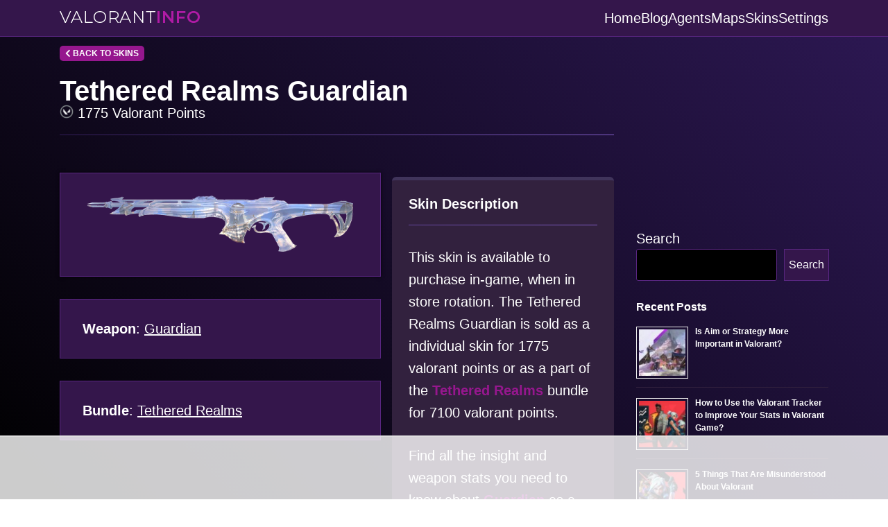

--- FILE ---
content_type: text/html
request_url: https://api.intentiq.com/profiles_engine/ProfilesEngineServlet?at=39&mi=10&dpi=936734067&pt=17&dpn=1&iiqidtype=2&iiqpcid=70c6b5aa-3385-4091-87d2-318a8a501426&iiqpciddate=1769243205145&pcid=7d6a4ab1-acc5-47fd-a601-93ef164e93e2&idtype=3&gdpr=0&japs=false&jaesc=0&jafc=0&jaensc=0&jsver=0.33&testGroup=A&source=pbjs&ABTestingConfigurationSource=group&abtg=A&vrref=https%3A%2F%2Fvalorantinfo.gg
body_size: 57
content:
{"abPercentage":97,"adt":1,"ct":2,"isOptedOut":false,"data":{"eids":[]},"dbsaved":"false","ls":true,"cttl":86400000,"abTestUuid":"g_a2074344-6899-4cb4-99ef-9a985d8948fc","tc":9,"sid":-1029798477}

--- FILE ---
content_type: text/html; charset=utf-8
request_url: https://www.google.com/recaptcha/api2/aframe
body_size: 268
content:
<!DOCTYPE HTML><html><head><meta http-equiv="content-type" content="text/html; charset=UTF-8"></head><body><script nonce="017GA9GYkvx9P6oeCVzNbw">/** Anti-fraud and anti-abuse applications only. See google.com/recaptcha */ try{var clients={'sodar':'https://pagead2.googlesyndication.com/pagead/sodar?'};window.addEventListener("message",function(a){try{if(a.source===window.parent){var b=JSON.parse(a.data);var c=clients[b['id']];if(c){var d=document.createElement('img');d.src=c+b['params']+'&rc='+(localStorage.getItem("rc::a")?sessionStorage.getItem("rc::b"):"");window.document.body.appendChild(d);sessionStorage.setItem("rc::e",parseInt(sessionStorage.getItem("rc::e")||0)+1);localStorage.setItem("rc::h",'1769243214130');}}}catch(b){}});window.parent.postMessage("_grecaptcha_ready", "*");}catch(b){}</script></body></html>

--- FILE ---
content_type: text/css
request_url: https://ads.adthrive.com/sites/6407f5c4f317d66883c15318/ads.min.css
body_size: 217
content:
.adthrive-sidebar.adthrive-stuck {
    margin-top: 80px;
}

body.page:not(.home) .adthrive-content {
    grid-column: 1 / -1;
}

.adthrive-wrapper-bar {
width: 36px;
}

/* fix sticky sidebar ads for fixed header */
.adthrive-sidebar.adthrive-stuck {
margin-top: 90px;
}
.adthrive-sticky-sidebar > div {
top: 90px!important;
}

--- FILE ---
content_type: text/plain
request_url: https://rtb.openx.net/openrtbb/prebidjs
body_size: -220
content:
{"id":"69187c71-9899-486e-a719-25aebbae6f4c","nbr":0}

--- FILE ---
content_type: text/plain
request_url: https://rtb.openx.net/openrtbb/prebidjs
body_size: -220
content:
{"id":"d690f540-45e5-45fa-b5b5-9ffbe1399505","nbr":0}

--- FILE ---
content_type: text/plain
request_url: https://rtb.openx.net/openrtbb/prebidjs
body_size: -220
content:
{"id":"a113805a-0c7c-45b1-a99a-bc34e135d5d3","nbr":0}

--- FILE ---
content_type: text/plain
request_url: https://rtb.openx.net/openrtbb/prebidjs
body_size: -220
content:
{"id":"dbe48fcc-30f1-402d-b1de-9c72c69445ad","nbr":0}

--- FILE ---
content_type: text/plain
request_url: https://rtb.openx.net/openrtbb/prebidjs
body_size: -83
content:
{"id":"42285592-0f36-400c-87a1-fbff2e67b110","nbr":0}

--- FILE ---
content_type: text/plain
request_url: https://rtb.openx.net/openrtbb/prebidjs
body_size: -220
content:
{"id":"79ff3a69-877b-4de5-a324-1695794ce54c","nbr":0}

--- FILE ---
content_type: text/plain
request_url: https://rtb.openx.net/openrtbb/prebidjs
body_size: -220
content:
{"id":"8f9d348a-1233-40b3-8c16-e009b08a27e5","nbr":0}

--- FILE ---
content_type: text/plain
request_url: https://rtb.openx.net/openrtbb/prebidjs
body_size: -220
content:
{"id":"75e3868b-9527-4fc8-a580-da2b44757fab","nbr":0}

--- FILE ---
content_type: text/plain
request_url: https://rtb.openx.net/openrtbb/prebidjs
body_size: -220
content:
{"id":"c7d2e36e-399c-4e3b-8cc7-21a9b19ddb67","nbr":0}

--- FILE ---
content_type: text/plain; charset=UTF-8
request_url: https://at.teads.tv/fpc?analytics_tag_id=PUB_17002&tfpvi=&gdpr_consent=&gdpr_status=22&gdpr_reason=220&ccpa_consent=&sv=prebid-v1
body_size: 56
content:
ZjhkYTlkZjktZWRiMy00M2NjLWFiZDItYzAyNDk4ZTk1NWI4Iy0yLTg=

--- FILE ---
content_type: text/plain
request_url: https://rtb.openx.net/openrtbb/prebidjs
body_size: -220
content:
{"id":"c07f175a-6b1b-45c1-b030-68666382a682","nbr":0}

--- FILE ---
content_type: text/plain; charset=utf-8
request_url: https://ads.adthrive.com/http-api/cv2
body_size: 3014
content:
{"om":["0av741zl","0iyi1awv","1","1011_74_18364134","101779_7764-1036210","10310289136970_594352012","10ua7afe","110_583548785518836492","11142692","11509227","11896988","12010080","12010084","12010088","12168663","12219547","12219558","12219592","124844_23","124853_8","17_24766984","1dynz4oo","1ktgrre1","1qycnxb6","1zjn1epv","2132:45999649","2179:581121500461316663","2249:614129224","2249:647637518","2249:650628516","2249:650650503","2249:691925891","2249:703669956","2307:2rhihii2","2307:74scwdnj","2307:7cogqhy0","2307:8orkh93v","2307:9d69c8kf","2307:9krcxphu","2307:c3tpbb4r","2307:g749lgab","2307:heb21q1u","2307:hfqgqvcv","2307:iqdsx7qh","2307:ixtrvado","2307:lp37a2wq","2307:m6rbrf6z","2307:r5pphbep","2307:s00uohbj","2307:s2ahu2ae","2307:xoozeugk","2307:y7fzjmqi","2307:z2zvrgyz","2409_25495_176_CR52092921","2409_25495_176_CR52092923","2409_25495_176_CR52153849","2409_25495_176_CR52178316","2409_25495_176_CR52186411","242697002","248496106","25048198","2676:85690551","2676:86050125","2676:86739704","2676:86739731","2760:176_CR52092923","28925636","28933536","29402249","29414696","29451548","2gev4xcy","2jjp1phz","32296843","3335_25247_700109379","3490:CR52092921","3490:CR52092923","3490:CR52175340","3490:CR52178316","3490:CR52223725","3658_136236_x7xpgcfc","3658_153983_ww2ziwuk","3658_203382_z2zvrgyz","3658_644013_rnvjtx7r","3658_645259_T26437155","381513943572","3LMBEkP-wis","3aptpnuj","409_216386","409_216416","409_220334","409_220369","409_225988","409_227223","409_227224","409_228105","44629254","458901553568","45975236","45yw802f","4714_18819_QK3SE5REXVCDHKEKVQWITS","481703827","485027845327","49123013","4etfwvf1","50525751","52787751","53v6aquw","5510:cymho2zs","5510:quk7w53j","5510:u56k46eo","5510:vkztsyop","557_409_216366","557_409_220139","557_409_220159","557_409_220169","557_409_220334","557_409_220343","557_409_220344","557_409_220354","557_409_220368","557_409_223599","557_409_225988","557_409_228054","557_409_228055","557_409_228059","557_409_228064","557_409_228065","557_409_228077","56635908","5iujftaz","5s8wi8hf","5vb39qim","61085224","618576351","619089559","61916211","61916223","61916225","61916229","61932920","61932925","61932933","6226505231","6226530649","627301267","628015148","628086965","628153053","628222860","628223277","628360582","628444439","628622163","628622172","628622241","628622244","628622247","628622250","628683371","628687043","628687460","628803013","628841673","629009180","629167998","629168001","629168010","629168565","629171196","629171202","62946751","62971378","62976224","63100589","6365_61796_742174851279","663293625","663293679","663293761","665342939","676136775","683738007","683738706","684492634","690_99485_1610326628","695879875","697525781","6ejtrnf9","6tj9m7jw","6urrqrwo","700109383","700109389","700109393","705115332","705116521","705117050","705119942","70_86082998","725271087996","7255_121665_dsp-387454","7354_138543_85445179","7354_138543_85445183","7354_229128_84572831","74243_74_18364134","74_462792722","74wv3qdx","7969_149355_45550809","7969_149355_45975236","7969_149355_46039504","7a0tg1yi","7cmeqmw8","7cogqhy0","7fmk89yf","7vplnmf7","7xb3th35","8152879","8172732","8172741","82133858","82133859","83446625","85472858","85702036","86509229","86509959","86690135","8orkh93v","9057/0328842c8f1d017570ede5c97267f40d","9057/211d1f0fa71d1a58cabee51f2180e38f","9057/3697f0b9b3cf889bdae86ecafcf16c1d","9925w9vu","9d5f8vic","9jv4tutj","9nex8xyd","9pnds6v0","9t6gmxuz","a24l6iop","a3ts2hcp","a7w365s6","a7wye4jw","af9kspoi","axw5pt53","b0ab98d9-3747-42eb-98f0-ab92a4b3d9f1","b90cwbcd","bd5xg6f6","bfwolqbx","bxx2ali1","c25t9p0u","c3tpbb4r","cr-98ru5i5vubxf","cr-Bitc7n_p9iw__vat__49i_k_6v6_h_jce2vj5h_9v3kalhnq","cr-Bitc7n_p9iw__vat__49i_k_6v6_h_jce2vj5h_G0l9Rdjrj","cr-Bitc7n_p9iw__vat__49i_k_6v6_h_jce2vj5h_I4lo9gokm","cr-Bitc7n_p9iw__vat__49i_k_6v6_h_jce2vj5h_Sky0Cdjrj","cr-Bitc7n_p9iw__vat__49i_k_6v6_h_jce2vj5h_yApYgdjrj","cr-g7ywwk7qvft","cr-gjotk8o9u9vd","cr-k9ii7o3gubwe","cymho2zs","d8xpzwgq","de66hk0y","de6sdyoz","dg2WmFvzosE","eb9vjo1r","eq675jr3","fcn2zae1","fpbj0p83","fq298eh4hao","fqeh4hao","g729849lgab","g749lgab","gn3plkq1","gptg4zsl","h0cw921b","h4x8d2p8","heb21q1u","hf298qgqvcv","hffavbt7","hfqgqvcv","hswgcqif","i90isgt0","ixtrvado","j39smngx","jd035jgw","kk5768bd","lp1o53wi","lp37a2wq","lqdvaorh","m6ga279l","m6rbrf6z","muvxy961","mznp7ktv","n3egwnq7","n8w0plts","nsqnexud","o5xj653n","of8dd9pr","ofoon6ir","p0odjzyt","pi9dvb89","piwneqqj","pizqb7hf","pkydekxi","ppn03peq","prcz3msg","qp9gc5fs","r0u09phz","r5pphbep","rnvjtx7r","rrlikvt1","s2ahu2ae","s5fkxzb8","sbp1kvat","t7jqyl3m","ti0s3bz3","u30fsj32","u56k46eo","u7p1kjgp","uhebin5g","uqph5v76","vdcb5d4i","vj7hzkpp","w15c67ad","w925m26k","wih2rdv3","wp3sy74c","wq5j4s9t","ww2ziwuk","x420t9me","x716iscu","xdaezn6y","xgjdt26g","xnfnfr4x","xoqodiix","ya949d2z","yass8yy7","z2zvrgyz","zep75yl2","7979132","7979135"],"pmp":[],"adomains":["123notices.com","1md.org","about.bugmd.com","acelauncher.com","adameve.com","akusoli.com","allyspin.com","askanexpertonline.com","atomapplications.com","bassbet.com","betsson.gr","biz-zone.co","bizreach.jp","braverx.com","bubbleroom.se","bugmd.com","buydrcleanspray.com","byrna.com","capitaloneshopping.com","clarifion.com","combatironapparel.com","controlcase.com","convertwithwave.com","cotosen.com","countingmypennies.com","cratedb.com","croisieurope.be","cs.money","dallasnews.com","definition.org","derila-ergo.com","dhgate.com","dhs.gov","displate.com","easyprint.app","easyrecipefinder.co","fabpop.net","familynow.club","fla-keys.com","folkaly.com","g123.jp","gameswaka.com","getbugmd.com","getconsumerchoice.com","getcubbie.com","gowavebrowser.co","gowdr.com","gransino.com","grosvenorcasinos.com","guard.io","hero-wars.com","holts.com","instantbuzz.net","itsmanual.com","jackpotcitycasino.com","justanswer.com","justanswer.es","la-date.com","lightinthebox.com","liverrenew.com","local.com","lovehoney.com","lulutox.com","lymphsystemsupport.com","manualsdirectory.org","meccabingo.com","medimops.de","mensdrivingforce.com","millioner.com","miniretornaveis.com","mobiplus.me","myiq.com","national-lottery.co.uk","naturalhealthreports.net","nbliver360.com","nikke-global.com","nordicspirit.co.uk","nuubu.com","onlinemanualspdf.co","original-play.com","outliermodel.com","paperela.com","paradisestays.site","parasiterelief.com","peta.org","photoshelter.com","plannedparenthood.org","playvod-za.com","printeasilyapp.com","printwithwave.com","profitor.com","quicklearnx.com","quickrecipehub.com","rakuten-sec.co.jp","rangeusa.com","refinancegold.com","robocat.com","royalcaribbean.com","saba.com.mx","shift.com","simple.life","spinbara.com","systeme.io","taboola.com","tackenberg.de","temu.com","tenfactorialrocks.com","theoceanac.com","topaipick.com","totaladblock.com","usconcealedcarry.com","vagisil.com","vegashero.com","vegogarden.com","veryfast.io","viewmanuals.com","viewrecipe.net","votervoice.net","vuse.com","wavebrowser.co","wavebrowserpro.com","weareplannedparenthood.org","xiaflex.com","yourchamilia.com"]}